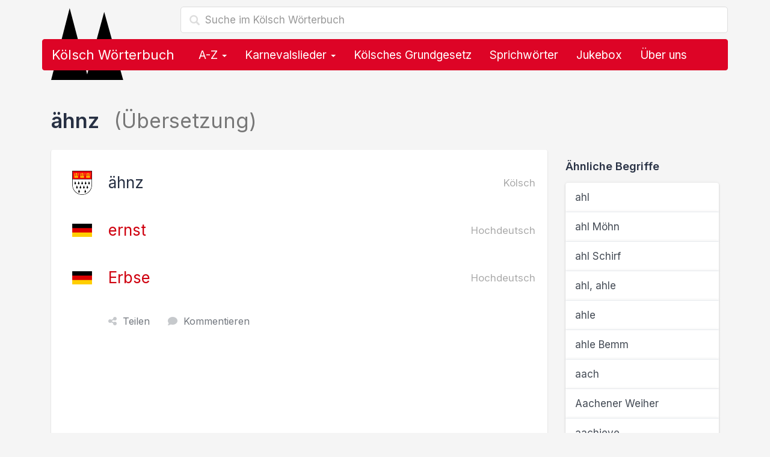

--- FILE ---
content_type: text/html; charset=utf-8
request_url: https://www.koelsch-woerterbuch.de/aehnz-auf-deutsch-81.html
body_size: 8881
content:
<!doctype html><!--[if lt IE 7 ]><html lang="de" class="no-js ie6"> <![endif]--><!--[if IE 7 ]><html lang="de" class="no-js ie7"> <![endif]--><!--[if IE 8 ]><html lang="de" class="no-js ie8"> <![endif]--><!--[if IE 9 ]><html lang="de" class="no-js ie9"> <![endif]--><!--[if (gt IE 9)|!(IE)]><!--><html lang="de" class="no-js"><!--<![endif]--><head> <script type="text/javascript" async=true>(function() { var host = 'koelsch-woerterbuch.de'; var element = document.createElement('script'); var firstScript = document.getElementsByTagName('script')[0]; var url = 'https://cmp.inmobi.com' .concat('/choice/', 'Ua-B5VPtvaMPm', '/', host, '/choice.js?tag_version=V3'); var uspTries = 0; var uspTriesLimit = 3; element.async = true; element.type = 'text/javascript'; element.src = url; firstScript.parentNode.insertBefore(element, firstScript); function makeStub() { var TCF_LOCATOR_NAME = '__tcfapiLocator'; var queue = []; var win = window; var cmpFrame; function addFrame() { var doc = win.document; var otherCMP = !!(win.frames[TCF_LOCATOR_NAME]); if (!otherCMP) { if (doc.body) { var iframe = doc.createElement('iframe'); iframe.style.cssText = 'display:none'; iframe.name = TCF_LOCATOR_NAME; doc.body.appendChild(iframe); } else { setTimeout(addFrame, 5); } } return !otherCMP; } function tcfAPIHandler() { var gdprApplies; var args = arguments; if (!args.length) { return queue; } else if (args[0] === 'setGdprApplies') { if ( args.length > 3 && args[2] === 2 && typeof args[3] === 'boolean' ) { gdprApplies = args[3]; if (typeof args[2] === 'function') { args[2]('set', true); } } } else if (args[0] === 'ping') { var retr = { gdprApplies: gdprApplies, cmpLoaded: false, cmpStatus: 'stub' }; if (typeof args[2] === 'function') { args[2](retr); } } else { if(args[0] === 'init' && typeof args[3] === 'object') { args[3] = Object.assign(args[3], { tag_version: 'V3' }); } queue.push(args); } } function postMessageEventHandler(event) { var msgIsString = typeof event.data === 'string'; var json = {}; try { if (msgIsString) { json = JSON.parse(event.data); } else { json = event.data; } } catch (ignore) {} var payload = json.__tcfapiCall; if (payload) { window.__tcfapi( payload.command, payload.version, function(retValue, success) { var returnMsg = { __tcfapiReturn: { returnValue: retValue, success: success, callId: payload.callId } }; if (msgIsString) { returnMsg = JSON.stringify(returnMsg); } if (event && event.source && event.source.postMessage) { event.source.postMessage(returnMsg, '*'); } }, payload.parameter ); } } while (win) { try { if (win.frames[TCF_LOCATOR_NAME]) { cmpFrame = win; break; } } catch (ignore) {} if (win === window.top) { break; } win = win.parent; } if (!cmpFrame) { addFrame(); win.__tcfapi = tcfAPIHandler; win.addEventListener('message', postMessageEventHandler, false); } }; makeStub(); function makeGppStub() { const CMP_ID = 10; const SUPPORTED_APIS = [ '2:tcfeuv2', '6:uspv1', '7:usnatv1', '8:usca', '9:usvav1', '10:uscov1', '11:usutv1', '12:usctv1' ]; window.__gpp_addFrame = function (n) { if (!window.frames[n]) { if (document.body) { var i = document.createElement("iframe"); i.style.cssText = "display:none"; i.name = n; document.body.appendChild(i); } else { window.setTimeout(window.__gpp_addFrame, 10, n); } } }; window.__gpp_stub = function () { var b = arguments; __gpp.queue = __gpp.queue || []; __gpp.events = __gpp.events || []; if (!b.length || (b.length == 1 && b[0] == "queue")) { return __gpp.queue; } if (b.length == 1 && b[0] == "events") { return __gpp.events; } var cmd = b[0]; var clb = b.length > 1 ? b[1] : null; var par = b.length > 2 ? b[2] : null; if (cmd === "ping") { clb( { gppVersion: "1.1", cmpStatus: "stub", cmpDisplayStatus: "hidden", signalStatus: "not ready", supportedAPIs: SUPPORTED_APIS, cmpId: CMP_ID, sectionList: [], applicableSections: [-1], gppString: "", parsedSections: {}, }, true ); } else if (cmd === "addEventListener") { if (!("lastId" in __gpp)) { __gpp.lastId = 0; } __gpp.lastId++; var lnr = __gpp.lastId; __gpp.events.push({ id: lnr, callback: clb, parameter: par, }); clb( { eventName: "listenerRegistered", listenerId: lnr, data: true, pingData: { gppVersion: "1.1", cmpStatus: "stub", cmpDisplayStatus: "hidden", signalStatus: "not ready", supportedAPIs: SUPPORTED_APIS, cmpId: CMP_ID, sectionList: [], applicableSections: [-1], gppString: "", parsedSections: {}, }, }, true ); } else if (cmd === "removeEventListener") { var success = false; for (var i = 0; i < __gpp.events.length; i++) { if (__gpp.events[i].id == par) { __gpp.events.splice(i, 1); success = true; break; } } clb( { eventName: "listenerRemoved", listenerId: par, data: success, pingData: { gppVersion: "1.1", cmpStatus: "stub", cmpDisplayStatus: "hidden", signalStatus: "not ready", supportedAPIs: SUPPORTED_APIS, cmpId: CMP_ID, sectionList: [], applicableSections: [-1], gppString: "", parsedSections: {}, }, }, true ); } else if (cmd === "hasSection") { clb(false, true); } else if (cmd === "getSection" || cmd === "getField") { clb(null, true); } else { __gpp.queue.push([].slice.apply(b)); } }; window.__gpp_msghandler = function (event) { var msgIsString = typeof event.data === "string"; try { var json = msgIsString ? JSON.parse(event.data) : event.data; } catch (e) { var json = null; } if (typeof json === "object" && json !== null && "__gppCall" in json) { var i = json.__gppCall; window.__gpp( i.command, function (retValue, success) { var returnMsg = { __gppReturn: { returnValue: retValue, success: success, callId: i.callId, }, }; event.source.postMessage(msgIsString ? JSON.stringify(returnMsg) : returnMsg, "*"); }, "parameter" in i ? i.parameter : null, "version" in i ? i.version : "1.1" ); } }; if (!("__gpp" in window) || typeof window.__gpp !== "function") { window.__gpp = window.__gpp_stub; window.addEventListener("message", window.__gpp_msghandler, false); window.__gpp_addFrame("__gppLocator"); } }; makeGppStub(); var uspStubFunction = function() { var arg = arguments; if (typeof window.__uspapi !== uspStubFunction) { setTimeout(function() { if (typeof window.__uspapi !== 'undefined') { window.__uspapi.apply(window.__uspapi, arg); } }, 500); } }; var checkIfUspIsReady = function() { uspTries++; if (window.__uspapi === uspStubFunction && uspTries < uspTriesLimit) { console.warn('USP is not accessible'); } else { clearInterval(uspInterval); } }; if (typeof window.__uspapi === 'undefined') { window.__uspapi = uspStubFunction; var uspInterval = setInterval(checkIfUspIsReady, 6000); }
})();</script><script> function getCookie(name) { var cookies = document.cookie .split(';') .filter(function(s) { var cookie = s.trim(); if (cookie.indexOf(name + '=') === 0) { return true; }; }) .map(function(s) { return s.trim().substring(name.length + 1); }); return cookies; }  ecc = getCookie('euconsent-v2');  function show_ads_after_consent() {  (adsbygoogle=window.adsbygoogle||[]).pauseAdRequests=0; }  function hide_ads() {  var ads = document.querySelectorAll('.adsbygoogle'), i = 0, l = ads.length; for (i; i < l; i++) { ads[i].style.display = 'none'; } } ( function() {  var cnt = 0; var consentSetInterval = setInterval(function(){ cnt += 1;  if( cnt === 600 ) clearInterval(consentSetInterval); if( typeof window.__tcfapi !== 'undefined' ) { clearInterval( consentSetInterval ); window.__tcfapi( 'addEventListener', 2, function( tcData,listenerSuccess ) { if ( listenerSuccess ) { if( tcData.eventStatus === 'tcloaded' || tcData.eventStatus === 'useractioncomplete' ) { if ( ! tcData.gdprApplies ) {  show_ads_after_consent(); } else {  var hasDeviceStorageAndAccessConsent = tcData.purpose.consents[1] || false;  if (hasDeviceStorageAndAccessConsent) {  var hasGoogleAdvertisingProductsConsent = tcData.vendor.consents[755] || false;  if (hasGoogleAdvertisingProductsConsent) {  show_ads_after_consent();  if ( ecc.length === 0 ) { ga4_event('meta', 'consent', 'yes'); } } else {  if ( ecc.length === 0 ) { hide_ads(); ga4_event('meta', 'consent', 'no'); } } } else {  hide_ads(); ga4_event('meta', 'consent', 'no'); } } } } } ); } cnt++; }, 50); })();</script> <link href="//cdnjs.cloudflare.com" rel="preconnect" crossorigin> <link href="//pagead2.googlesyndication.com" rel="preconnect" crossorigin> <link href="//googleads.g.doubleclick.net" rel="preconnect" crossorigin> <link href="//static.doubleclick.net" rel="preconnect" crossorigin> <link rel="preconnect" href="https://fonts.googleapis.com"> <link rel="preconnect" href="https://fonts.gstatic.com" crossorigin> <meta charset="utf-8"> <meta name="viewport" content="width=device-width,initial-scale=1"> <title>ähnz Übersetzung auf Deutsch im Kölsch Wörterbuch</title> <meta name="description" content="ähnz: Übersetzung des kölschen Begriffs ähnz auf Hochdeutsch im Kölsch Wörterbuch. ähnz auf Deutsch."> <meta name="robots" content="index,follow,max-image-preview:large"> <link rel="apple-touch-icon" sizes="180x180" href="https://www.koelsch-woerterbuch.de/img/favicon/apple-touch-icon.png?vMTIuMTIuMjAyNA=="> <link rel="icon" type="image/png" sizes="32x32" href="https://www.koelsch-woerterbuch.de/img/favicon/favicon-32x32.png?vMTIuMTIuMjAyNA=="> <link rel="icon" type="image/png" sizes="16x16" href="https://www.koelsch-woerterbuch.de/img/favicon/favicon-16x16.png?vMTIuMTIuMjAyNA=="> <link rel="manifest" href="https://www.koelsch-woerterbuch.de/img/favicon/site.webmanifest?vMTIuMTIuMjAyNA=="> <link rel="mask-icon" href="https://www.koelsch-woerterbuch.de/img/favicon/safari-pinned-tab.svg?vMTIuMTIuMjAyNA==" color="#dd0426"> <link rel="shortcut icon" href="https://www.koelsch-woerterbuch.de/img/favicon/favicon.ico?vMTIuMTIuMjAyNA==" sizes="any> <meta name="msapplication-TileColor" content="#ffffff"> <meta name="msapplication-config" content="https://www.koelsch-woerterbuch.de/img/favicon/browserconfig.xml?vMTIuMTIuMjAyNA=="> <meta name="theme-color" content="#ffffff"> <link rel="canonical" href="https://www.koelsch-woerterbuch.de/aehnz-auf-deutsch-81.html"> <link rel="stylesheet" href="https://cdnjs.cloudflare.com/ajax/libs/twitter-bootstrap/3.4.1/css/bootstrap.min.css" integrity="sha512-Dop/vW3iOtayerlYAqCgkVr2aTr2ErwwTYOvRFUpzl2VhCMJyjQF0Q9TjUXIo6JhuM/3i0vVEt2e/7QQmnHQqw==" crossorigin="anonymous" referrerpolicy="no-referrer" /> <link href="https://fonts.googleapis.com/css2?family=Inter:wght@400;500;600;700&display=swap" rel="stylesheet">  <link rel="stylesheet" href="https://cdnjs.cloudflare.com/ajax/libs/font-awesome/6.4.2/css/fontawesome.min.css" integrity="sha512-siarrzI1u3pCqFG2LEzi87McrBmq6Tp7juVsdmGY1Dr8Saw+ZBAzDzrGwX3vgxX1NkioYNCFOVC0GpDPss10zQ==" crossorigin="anonymous" referrerpolicy="no-referrer" /> <link rel="stylesheet" href="https://cdnjs.cloudflare.com/ajax/libs/font-awesome/6.4.2/css/solid.min.css" integrity="sha512-P9pgMgcSNlLb4Z2WAB2sH5KBKGnBfyJnq+bhcfLCFusrRc4XdXrhfDluBl/usq75NF5gTDIMcwI1GaG5gju+Mw==" crossorigin="anonymous" referrerpolicy="no-referrer" /> <link rel="stylesheet" href="https://cdnjs.cloudflare.com/ajax/libs/font-awesome/6.4.2/css/v4-shims.min.css" integrity="sha512-fWfO/7eGDprvp7/UATnfhpPDgF33fetj94tDv9q0z/WN4PDYiTP97+QcV1QWgpbkb+rUp76g6glID5mdf/K+SQ==" crossorigin="anonymous" referrerpolicy="no-referrer" /> <link href="https://www.koelsch-woerterbuch.de/lib/min/g=css?vMTIuMTIuMjAyNA==" rel="stylesheet" type="text/css"> <!--[if lt IE 9]><script src="js/respond.min.js"></script><![endif]--> <!--[if gte IE 9]> <style type="text/css"> .gradient {filter: none !important;} </style> <![endif]--> <script async src="https://pagead2.googlesyndication.com/pagead/js/adsbygoogle.js?client=ca-pub-1229119852267723" crossorigin="anonymous"></script> <script> </script> <meta property="og:title" content="ähnz Übersetzung auf Deutsch im Kölsch Wörterbuch" /> <meta property="og:description" content="ähnz: Übersetzung des kölschen Begriffs ähnz auf Hochdeutsch im Kölsch Wörterbuch. ähnz auf Deutsch." /> <meta property="og:type" content="website" /> <meta property="og:url" content="https://www.koelsch-woerterbuch.de/aehnz-auf-deutsch-81.html" /> <meta property="og:image" content="https://www.koelsch-woerterbuch.de/img/logo.og.png" /> <meta property="og:locale" content="de_DE" />  <script async src="https://www.googletagmanager.com/gtag/js?id=G-3X20SCKKBV"></script> <script> window.dataLayer = window.dataLayer || []; function gtag(){dataLayer.push(arguments);} gtag('js', new Date()); gtag('config', 'G-3X20SCKKBV'); </script>  <script> if('serviceWorker' in navigator) { navigator.serviceWorker.register('https://www.koelsch-woerterbuch.de/service-worker.js'); }; </script></head><body>  <div class="container"> <div class="content" role="main"> <div class="row"> <div class="col-md-12"> <form class="navbar-form" role="search" action="https://www.koelsch-woerterbuch.de/suche"> <input type="hidden" name="cx" value="partner-pub-1229119852267723:8268306964" /> <input type="hidden" name="cof" value="FORID:10" /> <input type="hidden" name="ie" value="UTF-8" /> <div class="form-search search-only"> <i class="search-icon glyphicon glyphicon-search"></i> <input type="text" name="q" class="form-control search-query search-autocomplete" placeholder="Suche im Kölsch Wörterbuch" aria-label="Suche im Kölsch Wörterbuch" autocomplete="off"> </div> </form> <img src="https://www.koelsch-woerterbuch.de/img/domspitzen.svg" class="domspitzen" alt="ähnz Übersetzung auf Deutsch im Kölsch Wörterbuch" /> <nav class="navbar navbar-inverse" role="navigation"> <div class="container-fluid">  <div class="navbar-header"> <button type="button" class="navbar-toggle" data-toggle="collapse" data-target="#bs-navbar-collapse"> <span class="sr-only">Toggle navigation</span> <span class="icon-bar"></span> <span class="icon-bar"></span> <span class="icon-bar"></span> </button> <a class="navbar-brand" href="https://www.koelsch-woerterbuch.de/">Kölsch Wörterbuch</a> </div>  <div class="collapse navbar-collapse" id="bs-navbar-collapse"> <ul class="nav navbar-nav">  <li class="dropdown"> <a href="#" class="dropdown-toggle" data-toggle="dropdown">A-Z <b class="caret"></b></a> <ul class="dropdown-menu" role="menu"> <li class="dropdown-header">Alle kölschen Wörter, Lieder, Sprüche &amp; Redewendungen</li> <li class="col col-sm-6"><a href="https://www.koelsch-woerterbuch.de/a"><strong>A</strong> wie Alaaf</a></li> <li class="col col-sm-6"><a href="https://www.koelsch-woerterbuch.de/b"><strong>B</strong> wie Blootwoosch</a></li> <li class="col col-sm-6"><a href="https://www.koelsch-woerterbuch.de/c"><strong>C</strong> wie Colonia</a></li> <li class="col col-sm-6"><a href="https://www.koelsch-woerterbuch.de/d"><strong>D</strong> wie Düx</a></li> <li class="col col-sm-6"><a href="https://www.koelsch-woerterbuch.de/e"><strong>E</strong> wie Eierkopp</a></li> <li class="col col-sm-6"><a href="https://www.koelsch-woerterbuch.de/f"><strong>F</strong> wie Fastelovend</a></li> <li class="col col-sm-6"><a href="https://www.koelsch-woerterbuch.de/g"><strong>G</strong> wie ...</a></li> <li class="col col-sm-6"><a href="https://www.koelsch-woerterbuch.de/h"><strong>H</strong> wie Hämmche</a></li> <li class="col col-sm-6"><a href="https://www.koelsch-woerterbuch.de/i"><strong>I</strong> wie Iggelich</a></li> <li class="col col-sm-6"><a href="https://www.koelsch-woerterbuch.de/j"><strong>J</strong> wie Jeck</a></li> <li class="col col-sm-6"><a href="https://www.koelsch-woerterbuch.de/k"><strong>K</strong> wie Kaschämm</a></li> <li class="col col-sm-6"><a href="https://www.koelsch-woerterbuch.de/l"><strong>L</strong> wie Leverwoosch</a></li> <li class="col col-sm-6"><a href="https://www.koelsch-woerterbuch.de/m"><strong>M</strong> wie Mömmes</a></li> <li class="col col-sm-6"><a href="https://www.koelsch-woerterbuch.de/n"><strong>N</strong> wie Nüggel</a></li> <li class="col col-sm-6"><a href="https://www.koelsch-woerterbuch.de/o"><strong>O</strong> wie Odekolong</a></li> <li class="col col-sm-6"><a href="https://www.koelsch-woerterbuch.de/p"><strong>P</strong> wie Plümo</a></li> <li class="col col-sm-6"><a href="https://www.koelsch-woerterbuch.de/q"><strong>Q</strong> wie Quetschetaat</a></li> <li class="col col-sm-6"><a href="https://www.koelsch-woerterbuch.de/r"><strong>R</strong> wie Rhing</a></li> <li class="col col-sm-6"><a href="https://www.koelsch-woerterbuch.de/s"><strong>S</strong> wie Sackpief</a></li> <li class="col col-sm-6"><a href="https://www.koelsch-woerterbuch.de/t"><strong>T</strong> wie Tütenüggel</a></li> <li class="col col-sm-6"><a href="https://www.koelsch-woerterbuch.de/u"><strong>U</strong> wie Underbotz</a></li> <li class="col col-sm-6"><a href="https://www.koelsch-woerterbuch.de/v"><strong>V</strong> wie Veedel</a></li> <li class="col col-sm-6"><a href="https://www.koelsch-woerterbuch.de/w"><strong>W</strong> wie Wieverfastelovend</a></li> <li class="col col-sm-6"><a href="https://www.koelsch-woerterbuch.de/x"><strong>X</strong> wie ...</a></li> <li class="col col-sm-6"><a href="https://www.koelsch-woerterbuch.de/y"><strong>Y</strong> wie ...</a></li> <li class="col col-sm-6"><a href="https://www.koelsch-woerterbuch.de/z"><strong>Z</strong> wie Zappes</a></li> </ul> </li> <li class="dropdown"> <a href="#" class="dropdown-toggle" data-toggle="dropdown">Karnevalslieder <b class="caret"></b></a> <ul class="dropdown-menu" role="menu"> <li><a href="https://www.koelsch-woerterbuch.de/karnevalslieder">Alle Karnevalslieder</a></li> <li><a href="https://www.koelsch-woerterbuch.de/interpreten">Alle Interpreten</a></li> <li><a href="https://www.koelsch-woerterbuch.de/karnevalslieder-charts">Unsere Charts</a></li> <li class="divider"></li> <li class="dropdown-header">Beliebte Interpreten</li> <li><a href="https://www.koelsch-woerterbuch.de/interpreten/brings">Brings</a></li><li><a href="https://www.koelsch-woerterbuch.de/interpreten/kasalla">Kasalla</a></li><li><a href="https://www.koelsch-woerterbuch.de/interpreten/cat-ballou">Cat Ballou</a></li><li><a href="https://www.koelsch-woerterbuch.de/interpreten/paveier">Paveier</a></li><li><a href="https://www.koelsch-woerterbuch.de/interpreten/blaeck-foeoess">Bläck Fööss</a></li><li><a href="https://www.koelsch-woerterbuch.de/interpreten/querbeat">Querbeat</a></li><li><a href="https://www.koelsch-woerterbuch.de/interpreten/miljoe">Miljö</a></li><li><a href="https://www.koelsch-woerterbuch.de/interpreten/hoehner">Höhner</a></li><li><a href="https://www.koelsch-woerterbuch.de/interpreten/de-raeuber">De Räuber</a></li><li><a href="https://www.koelsch-woerterbuch.de/interpreten/kluengelkoepp">Klüngelköpp</a></li><li><a href="https://www.koelsch-woerterbuch.de/interpreten/trude-herr">Trude Herr</a></li><li><a href="https://www.koelsch-woerterbuch.de/interpreten/bap">BAP</a></li><li><a href="https://www.koelsch-woerterbuch.de/interpreten/blaeck-foeoess-und-wolfgang-niedecken">Bläck Fööss und Wolfgang Niedecken</a></li><li><a href="https://www.koelsch-woerterbuch.de/interpreten/funky-marys">Funky Marys</a></li><li><a href="https://www.koelsch-woerterbuch.de/interpreten/domstuermer">Domstürmer</a></li> </ul> </li> <li><a href="https://www.koelsch-woerterbuch.de/das-koelsche-grundgesetz">Kölsches Grundgesetz</a></li> <li><a href="https://www.koelsch-woerterbuch.de/sprichwoerter">Sprichwörter</a></li> <li><a href="https://www.koelsch-woerterbuch.de/jukebox">Jukebox</a></li> <li class="hidden-sm"><a href="#ueber_uns">Über uns</a></li> <li class="visible-xs"><a href="#kontakt">Kontakt & Feedback</a></li>  </ul> </div> </div> </nav> <form class="navbar-form mobile-search" role="search" action="https://www.koelsch-woerterbuch.de/suche"> <input type="hidden" name="cx" value="partner-pub-1229119852267723:8268306964" /> <input type="hidden" name="cof" value="FORID:10" /> <input type="hidden" name="ie" value="UTF-8" /> <div class="form-search search-only"> <i class="search-icon glyphicon glyphicon-search"></i> <input type="text" name="q" class="form-control search-query search-autocomplete" placeholder="Suche im Kölsch Wörterbuch" aria-label="Suche im Kölsch Wörterbuch" autocomplete="off"> </div> </form> </div></div> <div class="row content-container"> <div class="col col-lg-12"> <h1>ähnz <span class="text-muted"> (Übersetzung)</span></h1> <div class="row"> <div class="col-md-9 col-sm-8"> <div class="jumbotron"> <div class="jumbotron-contents uebersetzung"> <h2> <img src="https://www.koelsch-woerterbuch.de/img/koeln-wappen.png" width="33" height="40" alt="Übersetzung: ähnz auf Deutsch"> ähnz <small class="pull-right text-muted">Kölsch</small> </h2> <h3> <img src="https://www.koelsch-woerterbuch.de/img/deutschland-flagge.png" width="33" height="40" alt="ernst auf Kölsch"> <a href="https://www.koelsch-woerterbuch.de/ernst-auf-koelsch-81.html">ernst</a> <small class="pull-right text-muted">Hochdeutsch</small> </h3> <h3> <img src="https://www.koelsch-woerterbuch.de/img/deutschland-flagge.png" width="33" height="40" alt="Erbse auf Kölsch"> <a href="https://www.koelsch-woerterbuch.de/erbse-auf-koelsch-82.html">Erbse</a> <small class="pull-right text-muted">Hochdeutsch</small> </h3> <div class="actions"> <span class="share"><i class="fa fa-share-nodes"></i>Teilen</span> <a href="#kommentieren"><i class="fa fa-comment"></i>Kommentieren</a> </div> <div class="ads unter_uebersetzung">  <ins class="adsbygoogle" style="display:block" data-full-width-responsive="true" data-ad-client="ca-pub-1229119852267723" data-ad-slot="4802613366" data-ad-format="rectangle"></ins> <script> (adsbygoogle = window.adsbygoogle || []).push({}); </script> </div> </div> </div> </div> <div class="col-md-3 col-sm-4"> <h4>Ähnliche Begriffe</h4> <div class="list-group"> <a href="https://www.koelsch-woerterbuch.de/ahl-auf-deutsch-1887.html" class="list-group-item"> ahl </a> <a href="https://www.koelsch-woerterbuch.de/ahl-moehn-auf-deutsch-76.html" class="list-group-item"> ahl Möhn </a> <a href="https://www.koelsch-woerterbuch.de/ahl-schirf-auf-deutsch-77.html" class="list-group-item"> ahl Schirf </a> <a href="https://www.koelsch-woerterbuch.de/ahl-ahle-auf-deutsch-78.html" class="list-group-item"> ahl, ahle </a> <a href="https://www.koelsch-woerterbuch.de/ahle-auf-deutsch-1886.html" class="list-group-item"> ahle </a> <a href="https://www.koelsch-woerterbuch.de/ahle-bemm-auf-deutsch-79.html" class="list-group-item"> ahle Bemm </a> <a href="https://www.koelsch-woerterbuch.de/aach-auf-deutsch-1.html" class="list-group-item"> aach </a> <a href="https://www.koelsch-woerterbuch.de/aachener-weiher-auf-deutsch-13235.html" class="list-group-item"> Aachener Weiher </a> <a href="https://www.koelsch-woerterbuch.de/aachjeve-auf-deutsch-2737.html" class="list-group-item"> aachjeve </a> <a href="https://www.koelsch-woerterbuch.de/aachjevve-auf-deutsch-2.html" class="list-group-item"> aachjevve </a> </div> </div> </div> <div class="comments"> <div class="row"> <div class="col-md-9"> <form role="form" id="kommentieren" class="form comment-form" id=""> <h3>Hast du eine genauere Erklärung, Ergänzung oder Frage zu "ähnz"?</h3> <input type="hidden" id="kommentar_sprache" value="Kölsch"> <input type="hidden" id="kommentar_id" value="81"> <div class="form-group"> <label for="kommentar_name">Name</label> <input type="text" class="form-control" id="kommentar_name" placeholder="Dein Name"> </div> <div class="form-group"> <label for="kommentar_ort">Ort</label> <input type="text" class="form-control" id="kommentar_ort" placeholder="Woher kommst du?"> </div> <div class="form-group"> <label for="kommentar_text">Kommentar</label> <textarea id="kommentar_text" class="form-control" rows="10"></textarea> </div> <button type="button" class="btn btn-primary btn-block">Speichern</button> </form> </div> <div class="col-md-3"> <br> <div class="alert alert-info"> <h4>Hür ens!</h4> <p>Durch Leute wie dich lebt dieses Wörterbuch.</p> <p>Bisher hat <strong>noch niemand</strong> einen Beitrag zu <i>ähnz</i> geschrieben.</p> <p><strong>Hilf uns</strong> dabei, dieses Wörterbuch noch besser zu machen und verfasse einen Kommentar.</p> <p>Vielen Dank!</p> </div> </div> </div> </div> <div class="jumbotron ads footer">  <ins class="adsbygoogle" style="display:block" data-full-width-responsive="true" data-ad-client="ca-pub-1229119852267723" data-ad-slot="4802613366" data-ad-format="rectangle"></ins> <script> (adsbygoogle = window.adsbygoogle || []).push({}); </script> </div> <div class="row"> <h3>Weitere kölsche Begriffe, Lieder, Sprüche &amp; Redewendungen</h3> <div class="col-md-6 col-sm-6"> <div class="list-group"> <a href="https://www.koelsch-woerterbuch.de/afstuesse-auf-deutsch-65.html" class="list-group-item"> afstüsse </a> <a href="https://www.koelsch-woerterbuch.de/afsunderlich-auf-deutsch-66.html" class="list-group-item"> afsunderlich </a> <a href="https://www.koelsch-woerterbuch.de/aftraecke-auf-deutsch-67.html" class="list-group-item"> <span class="badge badge-default">3 Kommentare</span> afträcke </a> <a href="https://www.koelsch-woerterbuch.de/afwade-auf-deutsch-68.html" class="list-group-item"> afwade </a> <a href="https://www.koelsch-woerterbuch.de/afwieche-auf-deutsch-69.html" class="list-group-item"> afwieche </a> <a href="https://www.koelsch-woerterbuch.de/afwiese-auf-deutsch-70.html" class="list-group-item"> afwiese </a> <a href="https://www.koelsch-woerterbuch.de/afwippe-auf-deutsch-71.html" class="list-group-item"> afwippe </a> <a href="https://www.koelsch-woerterbuch.de/afzappe-auf-deutsch-72.html" class="list-group-item"> afzappe </a> <a href="https://www.koelsch-woerterbuch.de/afzoch-auf-deutsch-73.html" class="list-group-item"> Afzoch </a> <a href="https://www.koelsch-woerterbuch.de/afzwecke-auf-deutsch-74.html" class="list-group-item"> afzwecke </a> <a href="https://www.koelsch-woerterbuch.de/ahl-moehn-auf-deutsch-76.html" class="list-group-item"> <span class="badge badge-default">1 Kommentar</span> ahl Möhn </a> <a href="https://www.koelsch-woerterbuch.de/ahl-schirf-auf-deutsch-77.html" class="list-group-item"> <span class="badge badge-default">3 Kommentare</span> ahl Schirf </a> <a href="https://www.koelsch-woerterbuch.de/ahl-ahle-auf-deutsch-78.html" class="list-group-item"> <span class="badge badge-default">3 Kommentare</span> ahl, ahle </a> <a href="https://www.koelsch-woerterbuch.de/ahle-bemm-auf-deutsch-79.html" class="list-group-item"> <span class="badge badge-default">1 Kommentar</span> ahle Bemm </a> <a href="https://www.koelsch-woerterbuch.de/ahle-sack-auf-deutsch-80.html" class="list-group-item"> <span class="badge badge-default">3 Kommentare</span> ahle Sack </a> <a href="https://www.koelsch-woerterbuch.de/Aehz-auf-deutsch-82.html" class="list-group-item"> <span class="badge badge-default">1 Kommentar</span> Ähz </a> <a href="https://www.koelsch-woerterbuch.de/Aehzezaeller-auf-deutsch-83.html" class="list-group-item"> <span class="badge badge-default">2 Kommentare</span> Ähzezäller </a> <a href="https://www.koelsch-woerterbuch.de/Aehzezupp-auf-deutsch-85.html" class="list-group-item"> <span class="badge badge-default">1 Kommentar</span> Ähzezupp </a> <a href="https://www.koelsch-woerterbuch.de/ajuja-auf-deutsch-86.html" class="list-group-item"> <span class="badge badge-default">3 Kommentare</span> Ajuja </a> <a href="https://www.koelsch-woerterbuch.de/ak-akte-auf-deutsch-87.html" class="list-group-item"> Ak, Akte </a> </div> </div> <div class="col-md-6 col-sm-6"> <div class="list-group"> <a href="https://www.koelsch-woerterbuch.de/Aekel-auf-deutsch-88.html" class="list-group-item"> Äkel </a> <a href="https://www.koelsch-woerterbuch.de/alaaf-auf-deutsch-89.html" class="list-group-item"> <span class="badge ">8 Kommentare</span> Alaaf </a> <a href="https://www.koelsch-woerterbuch.de/alaerm-auf-deutsch-90.html" class="list-group-item"> Alärm </a> <a href="https://www.koelsch-woerterbuch.de/alarmeere-auf-deutsch-91.html" class="list-group-item"> alarmeere </a> <a href="https://www.koelsch-woerterbuch.de/ald-auf-deutsch-92.html" class="list-group-item"> <span class="badge badge-default">1 Kommentar</span> ald </a> <a href="https://www.koelsch-woerterbuch.de/alder-maat-auf-deutsch-93.html" class="list-group-item"> <span class="badge badge-default">1 Kommentar</span> Alder Maat </a> <a href="https://www.koelsch-woerterbuch.de/alderdum-auf-deutsch-94.html" class="list-group-item"> Alderdum </a> <a href="https://www.koelsch-woerterbuch.de/aelendich-auf-deutsch-3813.html" class="list-group-item"> älendich </a> <a href="https://www.koelsch-woerterbuch.de/allbeienein-auf-deutsch-95.html" class="list-group-item"> <span class="badge badge-default">1 Kommentar</span> allbeienein </a> <a href="https://www.koelsch-woerterbuch.de/allereesch-allereets-auf-deutsch-96.html" class="list-group-item"> allereesch, allereets </a> <a href="https://www.koelsch-woerterbuch.de/allerjroest-auf-deutsch-97.html" class="list-group-item"> allerjröst </a> <a href="https://www.koelsch-woerterbuch.de/das-geht-nie-vorbei-auf-deutsch-1746.html" class="list-group-item"> <span class="badge badge-default">1 Kommentar</span> Das geht nie vorbei <i class="fa fa-music text-muted ml10" title="Karnevalslied"></i> </a> <a href="https://www.koelsch-woerterbuch.de/duerpele-auf-deutsch-10800.html" class="list-group-item"> <span class="badge badge-default">2 Kommentare</span> Dürpel(e) </a> <a href="https://www.koelsch-woerterbuch.de/jewiess-auf-deutsch-5230.html" class="list-group-item"> jewieß </a> <a href="https://www.koelsch-woerterbuch.de/jihlich-auf-deutsch-3873.html" class="list-group-item"> jihlich </a> <a href="https://www.koelsch-woerterbuch.de/krottaasch-auf-deutsch-8459.html" class="list-group-item"> Krottaasch </a> <a href="https://www.koelsch-woerterbuch.de/plazeere-plasseere-auf-deutsch-1923.html" class="list-group-item"> plazeere plasseere </a> <a href="https://www.koelsch-woerterbuch.de/quabbelich-auf-deutsch-10805.html" class="list-group-item"> quabbelich </a> <a href="https://www.koelsch-woerterbuch.de/quetsche-auf-deutsch-8567.html" class="list-group-item"> Quetsch(e) </a> <a href="https://www.koelsch-woerterbuch.de/schlon-auf-deutsch-2403.html" class="list-group-item"> <span class="badge badge-default">1 Kommentar</span> schlon </a> </div> </div> </div> </div><!--/ col --> </div><!--/ row --> <div class="jumbotron ads footer">  <ins class="adsbygoogle" style="display:block" data-full-width-responsive="true" data-ad-client="ca-pub-1229119852267723" data-ad-slot="4802613366" data-ad-format="rectangle"></ins> <script> (adsbygoogle = window.adsbygoogle || []).push({}); </script> </div> <div class="row"> <div class="background-clouds breadcrumbs-container"> <div class="container"> <ol class="breadcrumb" itemscope itemtype="https://schema.org/BreadcrumbList"><li itemprop="itemListElement" itemscope itemtype="https://schema.org/ListItem"><a itemprop="item" href="https://www.koelsch-woerterbuch.de/"><img src="https://www.koelsch-woerterbuch.de/img/domspitzen.svg" alt="Kölsche Wörter, Lieder, Sprüche & Redewendungen" width="20" /><span itemprop="name">Kölsch Wörterbuch</span></a><meta itemprop="position" content="1" /></li><li itemprop="itemListElement" itemscope itemtype="https://schema.org/ListItem"><a itemprop="item" href="https://www.koelsch-woerterbuch.de/a"><span itemprop="name">Kölsche Begriffe mit ä</span></a><meta itemprop="position" content="2" /></li><li class="active">ähnz Übersetzung auf Deutsch im Kölsch Wörterbuch</li> </ol> </div> </div> </div> </div><!--/ content --> </div><!--/ container --> <footer class="footer" id="kontakt"> <div class="container"> <div class="clearfix"> <div class="footer-logo text-center"> <a href="#top"><img loading="lazy" src="https://www.koelsch-woerterbuch.de/img/domspitzen.svg" alt="Kölner Dom: Domspitzen" width="200" height="200" /></a> </div>  <dl class="footer-nav"> <dt class="nav-title">Kölsch Wörterbuch</dt> <dd class="nav-item"><a href="https://www.koelsch-woerterbuch.de/impressum">Credits<br>Nutzungsbedingungen<br>Datenschutzbestimmungen<br>Kontakt<br>Impressum</a></dd> </dl> <dl class="footer-nav"> <dt class="nav-title">Was können wir noch verbessern?</dt> <small class="footer-feedback">Fehlt dir etwas oder gefällt dir etwas besonders gut? Lass es uns wissen.</small> <dd class="nav-item"><a class="btn btn-default" href="https://www.koelsch-woerterbuch.de/feedback">Feedback</a></dd> </dl> </div> <div class="footer-copyright text-center">© 2008 - 2026</div> </div></footer><footer class="footer footer-os"> <div class="container"> <div class="row clearfix"> <div class="col-sm-3 text-center"> <a href="https://onlinestreet.de/orte/koeln" target="_blank" rel="noopener"><img class="img-responsive" loading="lazy" src="https://onlinestreet.de/strassen/ortsschild/400/K%C3%B6ln.png" alt="Köln auf onlinestreet erkunden" width="400" height="260" /></a> </div> <div class="col-sm-9 pt30"> <a class="btn btn-lg btn-primary mr15 mb15" href="https://onlinestreet.de/orte/koeln" target="_blank" rel="noopener">Köln auf onlinestreet erkunden</a><br class="visible-xs"> <a class="btn btn-lg btn-default mr15 mb15" href="https://onlinestreet.de/strassen/in-K%C3%B6ln.html" target="_blank" rel="noopener">Straßenverzeichnis</a><br class="visible-xs"> <a class="btn btn-lg btn-default mr15 mb15" href="https://onlinestreet.de/Regional/Europa/Deutschland/Nordrhein-Westfalen/St%C3%A4dte_und_Gemeinden/K/K%C3%B6ln.html" target="_blank" rel="noopener">Branchenbuch</a><br class="visible-xs"> <a class="btn btn-lg btn-default mr15 mb15" href="https://onlinestreet.de/kennzeichen/K" target="_blank" rel="noopener">Kennzeichen</a><br class="visible-xs"> <a class="btn btn-lg btn-default mr15 mb15" href="https://onlinestreet.de/plz/K%C3%B6ln.html" target="_blank" rel="noopener">Postleitzahlen</a><br class="visible-xs"> <a class="btn btn-lg btn-default mr15 mb15" href="https://entfernung.onlinestreet.de/lageplan-50667.html" target="_blank" rel="noopener">Wo genau liegt Köln?</a><br class="visible-xs"> <a class="btn btn-lg btn-default mr15 mb15" href="https://onlinestreet.de/strassen/ortsschild/K%C3%B6ln.html" target="_blank" rel="noopener">Ortsschild</a> </div> </div> </div></footer> <footer class="hwd-footer" id="ueber_uns"> <div class="container"> <div class="row"> <div class="col-md-5 col-md-offset-1"> <img alt="Hello World Digital" class="hwd-logo" loading="lazy" src="https://hello-world.digital/assets/img/projects-hwd-footer/hello-world-digital.svg" width="120" height="82" /> <p> Dies ist ein Portal von Hello World Digital. <br class="hidden-xs">Wir entwickeln digitale Tools und liefern <br class="hidden-xs">hilfreiche Informationen für Deinen Alltag. </p> <div class="hwd-icons"> <img loading="lazy" src="https://hello-world.digital/assets/img/projects-hwd-footer/icon-cocktail-01.svg" alt="Icon: Cocktail" width="32" height="35" /><img loading="lazy" src="https://hello-world.digital/assets/img/projects-hwd-footer/icon-handy.svg" alt="Icon: Handy" width="21" height="35" /><img loading="lazy" src="https://hello-world.digital/assets/img/projects-hwd-footer/icon-home.svg" alt="Icon: Home" width="35" height="35" /><img loading="lazy" src="https://hello-world.digital/assets/img/projects-hwd-footer/icon-science.svg" alt="Icon: Science" width="21" height="35" /><img loading="lazy" src="https://hello-world.digital/assets/img/projects-hwd-footer/icon-browser.svg" alt="Icon: Browser" width="35" height="27" /> </div> <a class="btn track-ga-event" data-action="Footer: Hello World Digital" data-label="Website-Link" href="https://hello-world.digital/de/" target="_blank" rel="noopener">hello-world.digital</a> </div> <div class="col-md-5"> <h6> <img alt="onlinestreet: Städte, Orte und Straßen" loading="lazy" src="https://hello-world.digital/assets/img/projects-hwd-footer/icon-magnify.svg" width="40" height="40" /> <small>Über</small> Das Kölsch Wörterbuch </h6> <p> Eine fröhliche Webseite, um der rheinischen Redensart zu fröhnen. Wörter, Redewendungen, Sprichwörter und Kölsche Musik bzw. Karnevalslieder nachschlagen. </p> <ul> <li><i class="fa fa-smile-o"></i>Vun un för Minsche wie do und ich!</li> <li><i class="fa fa-smile-o"></i>Ein Projekt vun Hätze!</li> <li><i class="fa fa-smile-o"></i>Jeden Tag ein bisschen besser!</li> </ul> </div> </div> </div> </footer>  <script src="https://cdnjs.cloudflare.com/ajax/libs/jquery/1.12.4/jquery.min.js" integrity="sha512-jGsMH83oKe9asCpkOVkBnUrDDTp8wl+adkB2D+//JtlxO4SrLoJdhbOysIFQJloQFD+C4Fl1rMsQZF76JjV0eQ==" crossorigin="anonymous" referrerpolicy="no-referrer"></script>  <script src="https://cdnjs.cloudflare.com/ajax/libs/twitter-bootstrap/3.4.1/js/bootstrap.min.js" integrity="sha512-oBTprMeNEKCnqfuqKd6sbvFzmFQtlXS3e0C/RGFV0hD6QzhHV+ODfaQbAlmY6/q0ubbwlAM/nCJjkrgA3waLzg==" crossorigin="anonymous" referrerpolicy="no-referrer"></script> <script src="https://www.koelsch-woerterbuch.de/lib/min/g=js?vMTIuMTIuMjAyNA=="></script> </body></html>

--- FILE ---
content_type: text/html; charset=utf-8
request_url: https://www.google.com/recaptcha/api2/aframe
body_size: 268
content:
<!DOCTYPE HTML><html><head><meta http-equiv="content-type" content="text/html; charset=UTF-8"></head><body><script nonce="7a4cwZCVWr4eGKOH-UKGOQ">/** Anti-fraud and anti-abuse applications only. See google.com/recaptcha */ try{var clients={'sodar':'https://pagead2.googlesyndication.com/pagead/sodar?'};window.addEventListener("message",function(a){try{if(a.source===window.parent){var b=JSON.parse(a.data);var c=clients[b['id']];if(c){var d=document.createElement('img');d.src=c+b['params']+'&rc='+(localStorage.getItem("rc::a")?sessionStorage.getItem("rc::b"):"");window.document.body.appendChild(d);sessionStorage.setItem("rc::e",parseInt(sessionStorage.getItem("rc::e")||0)+1);localStorage.setItem("rc::h",'1769415050344');}}}catch(b){}});window.parent.postMessage("_grecaptcha_ready", "*");}catch(b){}</script></body></html>